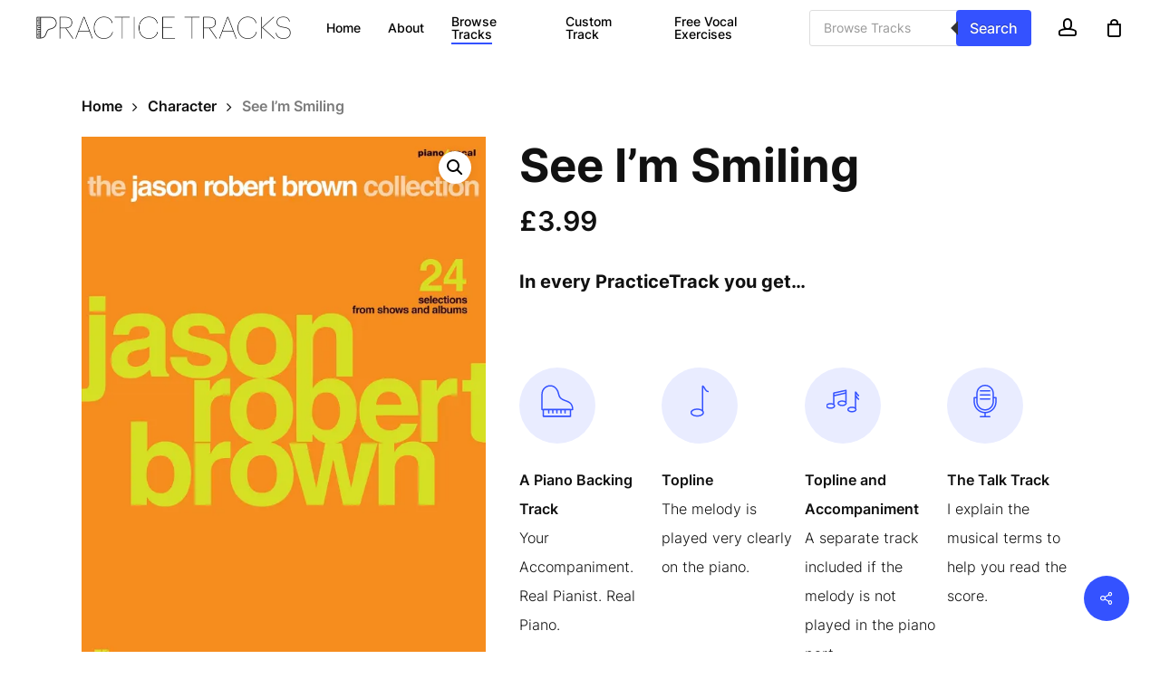

--- FILE ---
content_type: text/css
request_url: https://practicetracks.co.uk/wp-content/uploads/so-css/so-css-salient.css?ver=1594486273
body_size: -59
content:
/* Homepage Image Style */
.rounded-img {
    border-radius: 50%;
    border: solid 5px #3552fe;
}